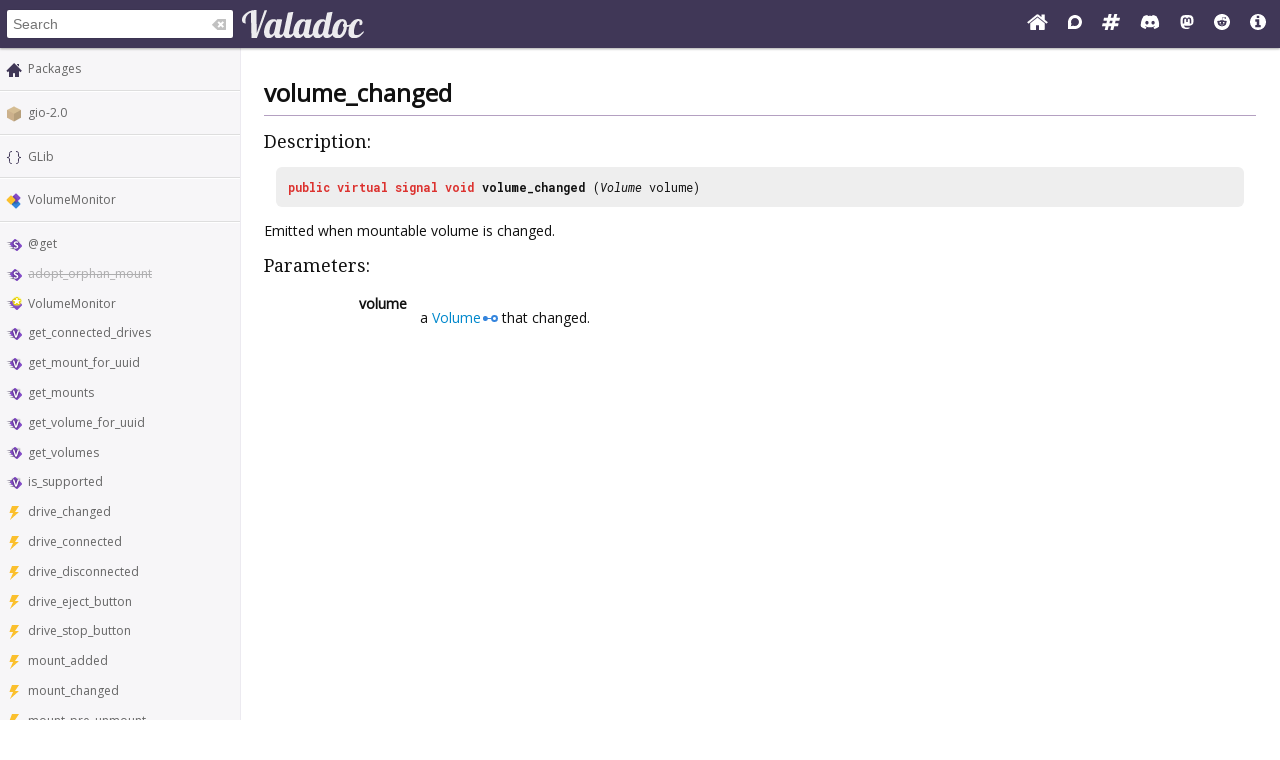

--- FILE ---
content_type: image/svg+xml
request_url: https://valadoc.org/images/constructor.svg
body_size: 4415
content:
<svg xmlns="http://www.w3.org/2000/svg" xmlns:xlink="http://www.w3.org/1999/xlink" height="16" width="16.036"><defs><linearGradient id="a"><stop offset="0" style="stop-color:#403757;stop-opacity:1"/><stop offset="1" style="stop-color:#403757;stop-opacity:0"/></linearGradient><linearGradient gradientTransform="translate(0 -2)" gradientUnits="userSpaceOnUse" y2="7" x2="0" y1="5.751" x1="2.302" id="c" xlink:href="#a"/><linearGradient id="b"><stop offset="0" style="stop-color:#fff;stop-opacity:1"/><stop offset=".25" style="stop-color:#fefede;stop-opacity:.91836733"/><stop offset=".5" style="stop-color:#f5f328;stop-opacity:1"/><stop offset="1" style="stop-color:#f5f32d;stop-opacity:.12234043"/></linearGradient><radialGradient gradientUnits="userSpaceOnUse" xlink:href="#b" id="d" fy="9.341" fx="38.659" r="8.342" cy="9.341" cx="38.659"/></defs><path d="M0 5v1h10V5zm0 2v1h10V7zm0 2v1h10V9zm0 2v1h10v-1z" style="color:#bebebe;clip-rule:nonzero;display:inline;overflow:visible;visibility:visible;opacity:.5;isolation:auto;mix-blend-mode:normal;color-interpolation:sRGB;color-interpolation-filters:linearRGB;solid-color:#000;solid-opacity:1;fill:url(#c);fill-opacity:1;fill-rule:nonzero;stroke:none;stroke-width:1;stroke-linecap:butt;stroke-linejoin:miter;stroke-miterlimit:4;stroke-dasharray:none;stroke-dashoffset:0;stroke-opacity:1;marker:none;color-rendering:auto;image-rendering:auto;shape-rendering:auto;text-rendering:auto;enable-background:accumulate"/><path style="color:#fbc02d;clip-rule:nonzero;display:inline;overflow:visible;visibility:visible;opacity:1;isolation:auto;mix-blend-mode:normal;color-interpolation:sRGB;color-interpolation-filters:linearRGB;solid-color:#000;solid-opacity:1;fill:#844cc8;fill-opacity:1;fill-rule:nonzero;stroke:none;stroke-width:1;stroke-linecap:butt;stroke-linejoin:miter;stroke-miterlimit:4;stroke-dasharray:none;stroke-dashoffset:0;stroke-opacity:1;marker:none;color-rendering:auto;image-rendering:auto;shape-rendering:auto;text-rendering:auto;enable-background:accumulate" d="M9.897 2.35c-.455-.455-1.175-.468-1.614-.03L4.321 6.284c-.44.44-.426 1.159.03 1.614l5.752 5.753c.455.455 1.175.468 1.614.03l3.962-3.963c.44-.44.426-1.159-.03-1.614z"/><path style="fill:url(#d);fill-opacity:1;fill-rule:evenodd;stroke:none" transform="matrix(.61612 0 0 .63012 -12.922 -.502)" d="M47 9.341a8.342 8.342 0 1 1-16.683 0 8.342 8.342 0 1 1 16.684 0z"/><path style="color:#000;display:inline;overflow:visible;visibility:visible;fill:#edd400;fill-opacity:1;fill-rule:evenodd;stroke:none;stroke-width:.5;marker:none" transform="matrix(.36064 .14766 -.16027 .33227 -.635 -3.842)" d="M33.719.031c-.469-.024-1.009.014-1.563.25-1.13.482-1.7 1.449-1.937 2.063a4.688 4.688 0 0 0-.313 1.469c-.063.827.01 1.521.063 2.187.033.42.069.727.093 1.063-.32.16-.619.328-1.03.53-.611.301-1.254.618-1.938 1.095-.342.238-.72.5-1.125 1s-.92 1.417-.813 2.624c.109 1.225.835 2.055 1.344 2.47.509.414.93.59 1.313.75.766.317 1.443.466 2.093.624.424.103.729.167 1.063.25.056.356.119.697.187 1.157.1.67.192 1.391.438 2.187.123.398.273.807.625 1.344.351.536 1.043 1.324 2.218 1.593 1.19.274 2.197-.144 2.75-.5.554-.355.856-.716 1.126-1.03.538-.631.901-1.216 1.25-1.782.224-.364.383-.62.562-.906.358.055.696.112 1.156.187.672.11 1.386.21 2.219.219.416.005.852.013 1.469-.156.617-.17 1.597-.589 2.218-1.625.63-1.051.512-2.177.344-2.813a4.734 4.734 0 0 0-.593-1.375c-.434-.707-.912-1.241-1.344-1.75-.276-.325-.47-.553-.688-.812.162-.317.321-.627.532-1.031.311-.6.639-1.213.906-2 .133-.394.252-.829.281-1.47.03-.64-.086-1.688-.875-2.593-.8-.918-1.846-1.147-2.5-1.188a4.832 4.832 0 0 0-1.5.126c-.806.188-1.478.468-2.094.718-.402.163-.683.28-1 .406-.255-.254-.486-.482-.812-.812-.477-.483-.989-1.003-1.657-1.5-.333-.249-.682-.525-1.28-.75-.3-.113-.72-.194-1.188-.219Z"/><path style="color:#000;display:inline;overflow:visible;visibility:visible;fill:#fff;fill-opacity:1;fill-rule:evenodd;stroke:none;stroke-width:.5;marker:none" transform="matrix(.36993 .14766 -.1644 .33227 -.938 -3.842)" d="M44.503 15.465c-1.192 1.967-3.665-.99-5.763-.05-2.025.909-1.432 4.754-3.592 4.247-2.239-.526-.19-3.792-1.734-5.497-1.49-1.645-4.963.107-5.148-2.104-.192-2.292 3.547-1.353 4.691-3.348 1.104-1.925-1.635-4.687.41-5.546 2.12-.89 2.384 2.955 4.634 3.427 2.172.456 3.952-3.003 5.402-1.323 1.502 1.74-2.075 3.18-1.828 5.466.238 2.206 4.078 2.83 2.928 4.728z"/><path style="fill:#fff;fill-opacity:1;stroke:none" d="M27 424h1v1h-1zm-3 2h1v1h-1zm6 0h1v1h-1zm-1 3h1v1h-1zm-4 0h1v1h-1z" transform="translate(-15.652 -407.208) scale(.9654)"/></svg>